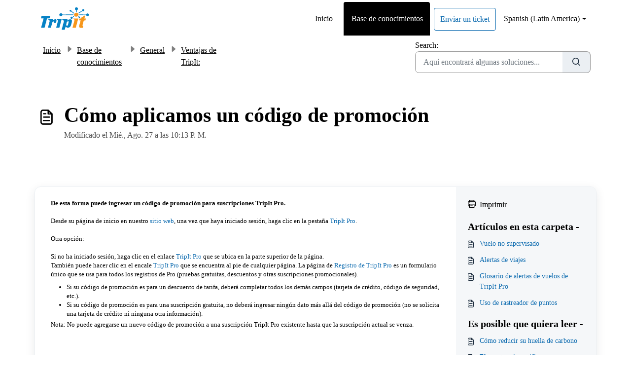

--- FILE ---
content_type: application/javascript
request_url: https://help.tripit.com/assets/cdn/portal/scripts/locales/es-LA.js
body_size: -185
content:
(window.webpackJsonp=window.webpackJsonp||[]).push([[56],{219:function(e,t){I18n.translations||(I18n.translations={}),I18n.translations["es-LA"]=I18n.extend(I18n.translations["es-LA"]||{},{enduser_marketplace:{error_messages:{global:{empty_message:"El mensaje solicitado est\xe1 en blanco",notify:{empty_type:"Este tipo de notificaci\xf3n est\xe1 en blanco",invalid_type:"El tipo de notificaci\xf3n no es compatible"}},ticket:{invalid_field:"Campo de ticket no v\xe1lido :: %{ticketFieldName}",invalid_value:'"Valor" est\xe1 en blanco',set_options:{invalid_options:"Se han indicado opciones incorrectas",invalid_tag:'Imposible configurar opciones para el campo del ticket "%{fieldName}"',invalid_value:'"Valor" debe ser una matriz de valores de opciones'}}},ok_message:"aceptar"},portal_elements:{any:"Cualquiera",cancel:"Cancelar",choose_more:"Elegir m\xe1s",close:"Cerrar",confirm:{title:"Confirmar t\xedtulo"},default_placeholder:"Introducir ",dropdown_default:"Seleccione...",error_messages:{liquid_tag_not_closed:'el elemento personalizado "%{tagName}" no est\xe1 cerrado'},mandatory_fields_notice:"Fields marked %{asterisk} are mandatory",next:"Siguiente &gt;",none:"Ninguno",pagination:"Navegaci\xf3n de p\xe1gina",previous:"&lt; Anterior",raised_by_placeholder:"Introduzca un nombre o correo electr\xf3nico",save:"Guardar",select_issue_type:"Select issue type",toggle_quoted_text:"Activar/Desactivar texto citado"},portal_js_translations:{add:"Agregar",archive_tickets:{archived:"Archivados"},at:"a la(s)",attachment_upload:{cumulative_size_exceeded:"El tama\xf1o combinado de los archivos no puede superar %{size}",extension_blocked:"Los tipos de archivos adjuntos no son compatibles.",header:"Datos adjuntos",individual_size_exceeded:"El tama\xf1o del archivo no puede superar %{size}"},change:"Cambiar",chevron:"Chevron",confirm_navigate:"\xbfLo tiene claro? Es posible que los cambios que haga no se guarden",discussions:{follow:"Seguir",following:"Siguiente",solve:'Marcar como "resuelto"',solved:'Marcar como "sin resolver"',votes:"Votos"},email_bot:{cta_no:"No",cta_yes:"S\xed, cerrar ticket",failure_msg:"Lo sentimos. Nuestro equipo se pondr\xe1 en contacto con usted en breve.",heading:"\xbfResponde este art\xedculo a su consulta?",other_articles:"Uy. Tal vez estos art\xedculos le sean \xfatiles.",sub_text:"Si es as\xed, cerraremos el ticket.",success_msg:"Nos alegra que este art\xedculo le haya sido \xfatil para responder a su consulta."},flatpickr_translations:{months:{longhand:["January","February","March","April","May","June","July","August","September","October","November","December"],shorthand:["Jan","Feb","Mar","Apr","May","Jun","Jul","Aug","Sep","Oct","Nov","Dec"]},weekdays:{longhand:["Monday","Tuesday","Wednesday","Thursday","Friday","Saturday","Sunday"],shorthand:["Mo","Tu","We","Th","Fr","Sa","Su"]}},lightbox:{of:"de"},new_ticket:{any_cc_placeholder_text:"Por ejemplo: abc@gmail.com",cc_add_text:"Introduzca un correo electr\xf3nico v\xe1lido para agregar CC",cc_unique_text:"El correo electr\xf3nico ya existe",company_cc_placeholder_text:"Seleccionar concatos de ",contractor_cc_placeholder_text:"Nombre o correo electr\xf3nico de la compa\xf1\xeda seleccionada",multi_select_placeholder_text:"Seleccione..."},please_enter_one_or_more:"Introduzca 1 o m\xe1s caracteres",saving:"Guardando",search:{sr_focus_msg:"Los temas populares y las b\xfasquedas recientes est\xe1n disponibles. Puede acceder usando la flecha hacia abajo",sr_no_result_msg:"No se han encontrado resultados",sr_result_msg:"se ha encontrado un resultado. Acceda a este con la flecha hacia abajo"},tickets:{add_multiple_cc:'Agregue m\xfaltiples correos electr\xf3nicos CC, separados por ","',created_on:"Creado por <span class='emphasize'>%{username}</span> el <span class='emphasize'>%{date}</span>, mediante %{source}",created_on_same_user:"Creado el <span class='emphasize'>%{date}</span>, mediante %{source}",filter:{show_less:"Mostrar menos",show_more:"Mostrar m\xe1s"},max_cc:"Solo puede seleccionar %{count} correos electr\xf3nicos CC",max_user:"Solo puede seleccionar %{count} usuario",no_tickets:"No tiene tickets en esta vista"},view_all:"Ver todo",view_less:"Ver menos",view_more:"Ver m\xe1s"},portal_validation:{confirm_password:"Debe ser igual que la nueva contrase\xf1a",decimal:"Introduzca un n\xfamero v\xe1lido con un m\xe1ximo de 2 lugares decimales",email:"Introduzca una direcci\xf3n de correo electr\xf3nico v\xe1lida",number:"Introduzca un n\xfamero v\xe1lido",required:"Este campo es obligatorio",unique:"El correo electr\xf3nico ya est\xe1 presente",url:"Introduzca un URL v\xe1lido"}})}},[[219,0]]]);

--- FILE ---
content_type: image/svg+xml
request_url: https://www.tripit.com/images/logos/tripit_logo_blue.svg
body_size: 8660
content:
<svg width="100" height="48" viewBox="0 0 100 48" fill="none" xmlns="http://www.w3.org/2000/svg">
<g clip-path="url(#clip0_1_808)">
<path fill-rule="evenodd" clip-rule="evenodd" d="M72.3804 6.94413L72.393 6.78721H72.3983C71.0116 6.49942 69.9704 5.27501 69.9704 3.80466C69.9704 2.12501 71.3413 0.759308 73.0209 0.759308C74.7006 0.759308 76.0663 2.11977 76.0663 3.80466C76.0663 5.26454 75.0355 6.48896 73.6593 6.78198C73.7169 8.07442 73.764 9.41396 73.7744 10.7169C73.539 10.6907 73.2983 10.675 73.0523 10.675C72.7384 10.675 72.4244 10.7012 72.1157 10.7483C72.176 9.48755 72.2796 8.19791 72.3804 6.94413ZM77.8663 13.1919C78.3581 12.8831 79.2111 12.3494 79.4988 12.1768C81.4192 11.0308 83.5122 9.6285 85.4273 8.30466C85.8145 8.66047 86.3326 8.87501 86.9029 8.87501C88.1169 8.87501 89.1058 7.89129 89.1058 6.67733C89.1058 5.46338 88.1221 4.47443 86.9029 4.47443C85.6837 4.47443 84.7052 5.45815 84.7052 6.67733C84.7052 6.92326 84.7471 7.15873 84.8204 7.3785C82.7901 8.5035 80.6186 9.76454 78.7506 10.9733C78.4314 11.1721 77.3797 11.8262 76.9454 12.093C77.2593 12.3704 77.5209 12.6791 77.7459 13.014C77.7483 13.0164 77.7502 13.0185 77.7517 13.0205C77.7536 13.0228 77.755 13.0249 77.7564 13.027C77.759 13.031 77.7616 13.0349 77.7669 13.0401C77.7826 13.0663 77.7996 13.0911 77.8166 13.116C77.8336 13.1409 77.8506 13.1657 77.8663 13.1919ZM67.8721 13.2599C67.8538 13.2874 67.8354 13.3148 67.8145 13.3436L67.8093 13.3488C67.791 13.375 67.774 13.4025 67.757 13.4299C67.74 13.4574 67.723 13.4849 67.7046 13.511L67.6628 13.5738L64.1884 10.8843C64.1884 10.8843 62.0639 9.24128 61.9541 9.15232C61.7291 9.31977 61.4988 9.44011 61.2529 9.48721C60.7924 9.58139 60.3215 9.48721 59.9343 9.22035C59.5471 8.95872 59.2802 8.56104 59.1913 8.10058C59.1703 7.98546 59.1599 7.87558 59.1599 7.76046C59.1599 7.41511 59.2593 7.075 59.4581 6.78197C59.7198 6.38953 60.1174 6.1279 60.5779 6.03895C61.5302 5.85581 62.4564 6.47325 62.6395 7.42558L62.6709 7.76046C62.6709 7.89128 62.6395 8.02732 62.6029 8.17907C63.6337 8.78081 65.486 10.0052 68.5732 12.407L68.5942 12.4227L68.5052 12.5116C68.4915 12.5219 68.4801 12.5344 68.4679 12.5477L68.4678 12.5478L68.4678 12.5479L68.4677 12.548C68.4613 12.5549 68.4548 12.562 68.4477 12.5692C68.4058 12.6058 68.3692 12.6477 68.3326 12.6895C68.3137 12.7147 68.2929 12.7361 68.2714 12.7583L68.2713 12.7583L68.2711 12.7585L68.271 12.7586L68.2709 12.7587L68.2709 12.7588C68.2568 12.7733 68.2423 12.7882 68.2279 12.8047C68.2217 12.812 68.2156 12.8197 68.2094 12.8275L68.2093 12.8275C68.1891 12.8527 68.1682 12.8788 68.1442 12.8988C68.1309 12.9159 68.1183 12.933 68.1059 12.9498L68.1056 12.9502C68.0839 12.9796 68.0628 13.0083 68.0395 13.0349C68.0116 13.0663 67.9884 13.0977 67.9651 13.129L67.9651 13.1291L67.9563 13.141C67.9511 13.148 67.9458 13.155 67.9405 13.162C67.9369 13.1667 67.9333 13.1714 67.9296 13.1762C67.9087 13.205 67.8904 13.2324 67.8721 13.2599ZM92.8471 15.5204C93.0983 14.2227 94.2442 13.2547 95.5628 13.2547V13.2494C97.0959 13.2494 98.3413 14.5 98.3413 16.0331C98.3413 17.5663 97.0959 18.8169 95.5628 18.8169C94.2442 18.8169 93.0983 17.8488 92.8471 16.5512C89.5401 16.661 84.025 16.7448 78.3791 16.7657C78.4576 16.4674 78.5099 16.1587 78.5308 15.8448C78.5413 15.6616 78.5413 15.4837 78.5308 15.3058C84.1087 15.332 89.5663 15.4105 92.8471 15.5204ZM18.55 23.3064H13.4169L8.42501 42.0547H1.37152L6.43141 23.3064H0.984314L2.41803 17.9744H19.989L18.55 23.3064ZM26.718 32.5628C27.8744 29.35 26.718 29.35 26.718 29.35C25.6977 29.35 24.1018 31.2442 23.8663 32.118L21.3494 42.0546H15.332L18.9686 28.0732L15.5047 25.0802H25.6349L25.2582 27.1523C26.2785 26.2732 28.5233 24.9965 30.5273 24.9965C33.7925 24.9965 32.1913 30.0093 31.375 32.5628H26.718ZM55.9837 42.0547C59.1128 42.0547 60.5727 40.1657 61.4203 38.4494V38.439C62.3046 36.7227 63.8692 30.4855 63.8692 28.7692C63.8692 27.0529 63.4977 25.1587 60.3372 25.1587C57.1173 25.1587 55.4841 26.6417 54.4753 27.5577C54.3972 27.6286 54.3228 27.6961 54.2517 27.7593L54.932 25.075H43.954L47.8261 28.3768L43.1168 46.2407H49.2651L51.2587 39.5901L51.286 39.6374C51.7972 40.5247 52.6786 42.0547 55.9837 42.0547ZM53.2314 31.5791C53.4668 30.6581 55.1674 28.9 56.2192 28.9419C57.6676 29.0239 57.1692 30.9727 56.9766 31.7256L56.9766 31.7259L56.9764 31.7265L56.9763 31.7268L56.9761 31.7276L56.9757 31.7294C56.9599 31.7909 56.9463 31.8442 56.936 31.8878L56.1197 35.4878C55.9523 36.0581 55.2041 38.3448 53.6395 38.214C52.6192 38.1721 52.143 36.2361 52.3837 35.357L53.2314 31.5791ZM42.939 25.0802H33.1855L35.8018 27.5866L31.9715 42.0546H38.418L42.939 25.0802ZM68.3378 19.3767C68.3273 19.3663 68.3168 19.3566 68.3063 19.3471L68.2985 19.3401C68.2855 19.3283 68.2724 19.3166 68.2593 19.3035C68.2017 19.2459 68.1494 19.1884 68.0971 19.1308L68.0395 19.0733C67.9767 19 67.914 18.9215 67.8564 18.843C67.8302 18.8169 67.8093 18.7855 67.7884 18.7541C67.7586 18.7168 67.7314 18.6769 67.7051 18.6382L67.7047 18.6376L67.7042 18.637L67.7034 18.6358L67.7026 18.6345C67.6927 18.6201 67.683 18.6058 67.6733 18.5919C67.6676 18.5805 67.6604 18.5707 67.6525 18.56C67.6458 18.5509 67.6386 18.5411 67.6314 18.5291C66.4959 19.2302 65.507 19.8581 64.6855 20.4023C64.2512 19.989 63.6965 19.764 63.1 19.7849C62.5139 19.811 61.9698 20.057 61.5669 20.4913C61.1692 20.9203 60.9599 21.4802 60.9808 22.0715C61.0279 23.2802 62.0535 24.2273 63.2674 24.1855C64.45 24.1384 65.3814 23.1703 65.3814 21.9878V21.8988C65.3709 21.768 65.3395 21.6163 65.3029 21.4645C65.3162 21.4551 65.4174 21.3989 65.5843 21.3062L65.585 21.3058L65.5861 21.3052L65.5864 21.305L65.5867 21.3048C65.8809 21.1415 66.3774 20.8659 66.9564 20.5331C67.2026 20.3906 67.4603 20.234 67.7246 20.0734L67.7251 20.073L67.7254 20.0728L67.7256 20.0727L67.7259 20.0725L67.7265 20.0722C67.9952 19.9089 68.2705 19.7415 68.5471 19.5808C68.5392 19.573 68.5314 19.5664 68.5235 19.5599C68.5157 19.5533 68.5078 19.5468 68.5 19.539C68.4586 19.5044 68.4194 19.4676 68.381 19.4315C68.3613 19.4129 68.3417 19.3945 68.3221 19.3767H68.3378ZM66.9354 15.85C66.9459 15.6302 66.9825 15.4105 67.0244 15.2012C62.0221 15.2378 49.1029 15.3948 44.786 15.4942C44.6814 14.0395 43.3785 12.8936 41.6779 12.8936C39.8465 12.8936 38.2924 14.2174 38.1982 15.8343C38.0779 17.4093 39.4802 18.7279 41.3116 18.7279C42.8447 18.7279 44.1791 17.807 44.6291 16.5826C48.8622 16.682 62.0273 16.839 66.9773 16.8704C66.925 16.5355 66.9093 16.1954 66.9354 15.8448V15.85ZM77.0657 19.0262C77.0971 18.9895 77.1285 18.9581 77.1651 18.9215L77.1599 18.911C77.1644 18.9077 77.1687 18.904 77.1728 18.9002C77.1813 18.8924 77.1891 18.8838 77.1973 18.8748L77.1974 18.8747C77.2038 18.8678 77.2103 18.8606 77.2175 18.8535C77.4587 19.0415 77.6952 19.2513 77.9285 19.4582L77.9286 19.4583L77.9294 19.459C78.0398 19.5569 78.1496 19.6542 78.2587 19.7483C78.4628 19.6331 78.7035 19.5651 78.9599 19.5651C79.7448 19.5651 80.3779 20.1983 80.3779 20.9831C80.3779 21.768 79.75 22.4064 78.9599 22.4064C78.1698 22.4064 77.5367 21.768 77.5367 20.9831C77.5367 20.8157 77.568 20.6587 77.6151 20.5122L77.4295 20.3982L77.4294 20.3981C77.0543 20.1678 76.6721 19.9331 76.2861 19.6907C76.3085 19.6772 76.3349 19.656 76.3584 19.637L76.3698 19.6279C76.4535 19.5651 76.5372 19.4971 76.621 19.4291H76.6314C76.669 19.3914 76.7089 19.3561 76.7495 19.32C76.7711 19.3009 76.7928 19.2816 76.8146 19.2616C76.825 19.2564 76.8407 19.2459 76.846 19.2355C76.8721 19.2119 76.8983 19.1871 76.9244 19.1622C76.9506 19.1374 76.9768 19.1125 77.0029 19.089L77.0657 19.0262Z" fill="#0782C5"/>
<path fill-rule="evenodd" clip-rule="evenodd" d="M72.9896 11.8052C73.2355 11.8052 73.471 11.8314 73.7012 11.8628H73.6959C75.8413 12.1715 77.3692 13.8355 77.2541 15.8395C77.1337 18.0058 74.9989 19.8163 72.482 19.8163C69.9651 19.8163 68.0396 18.0058 68.2122 15.8395C68.3221 13.8721 70.0122 12.2291 72.1419 11.8785C72.4192 11.8314 72.7018 11.8052 72.9896 11.8052ZM89.1477 23.5837C89.2105 23.3587 90.5082 18.707 90.7698 17.7651H88.1587C88.075 17.8541 87.9599 17.9849 87.7925 18.1837L87.7612 18.2196C87.3716 18.6664 86.8462 19.2691 86.2959 19.7378C85.6761 20.2205 84.7109 20.6686 84.047 20.9769L83.9884 21.0041C83.4285 21.2657 83.3186 21.3233 83.282 21.3913C83.2715 21.4122 83.1617 21.8047 83.1617 21.8047C83.0308 22.239 82.8425 22.8878 82.675 23.5785H79.3209L78.3529 27.2727H81.5709C81.5186 27.5186 78.5204 38.3919 78.5204 38.3919C78.4733 38.664 78.4524 38.9204 78.4524 39.1715C78.4524 39.9826 78.6878 40.6733 79.143 41.2122C79.7553 41.9343 80.739 42.3477 81.8535 42.3477H85.7622L86.6204 38.8733L86.521 38.8471C85.7675 38.6273 85.375 38.1773 85.375 37.539V37.4605C85.4166 36.8711 86.6667 32.3342 87.4391 29.5307L87.4391 29.5307C87.7365 28.4515 87.9631 27.6292 88.0227 27.3878H91.1779L92.2035 23.5837H89.1529H89.1477ZM76.7308 23.6099H66.5849C66.5849 23.6099 69.2587 26.1686 69.3477 26.2523C69.3163 26.3622 65.0831 42.0547 65.0831 42.0547H71.7442L76.736 23.6047L76.7308 23.6099Z" fill="#F7971C"/>
</g>
<defs>
<clipPath id="clip0_1_808">
<rect width="99" height="47" fill="white"/>
</clipPath>
</defs>
</svg>
